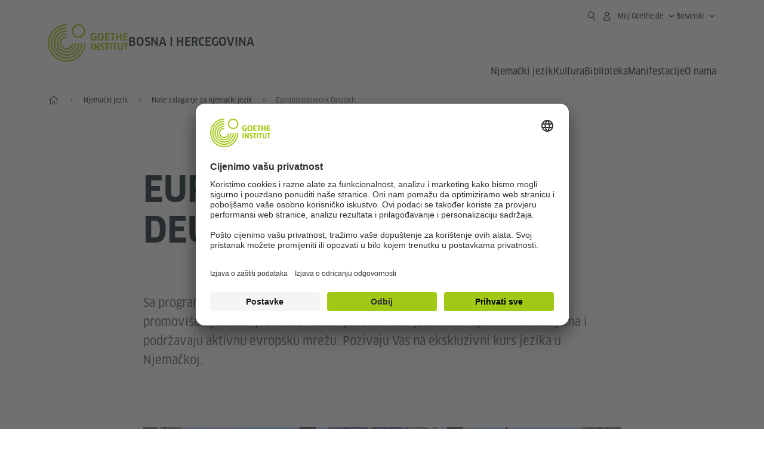

--- FILE ---
content_type: image/svg+xml
request_url: https://www.goethe.de/resources/relaunch/img/icons/icon-tiktok.svg
body_size: 930
content:
<svg width="24" height="24" viewBox="0 0 24 24" fill="none" xmlns="http://www.w3.org/2000/svg">
    <path d="M12.0002 22.0005C17.5232 22.0005 22.0005 17.5232 22.0005 12.0002C22.0005 6.47726 17.5232 2 12.0002 2C6.47726 2 2 6.47726 2 12.0002C2 17.5232 6.47726 22.0005 12.0002 22.0005Z" fill="black"/>
    <path d="M10.6086 10.315V9.76918C10.4215 9.74359 10.2313 9.72754 10.0372 9.72754C7.69943 9.72754 5.79761 11.6294 5.79761 13.9671C5.79761 15.4014 6.51449 16.6706 7.60763 17.4382C6.90178 16.6807 6.46884 15.6658 6.46884 14.5516C6.46884 12.2474 8.31698 10.3682 10.6086 10.3145V10.315Z" fill="#25F4EE"/>
    <path d="M10.7084 16.4884C11.7513 16.4884 12.6022 15.6586 12.6408 14.6252L12.6443 5.39401H14.3309C14.2958 5.20438 14.2767 5.00923 14.2767 4.80957H11.9731L11.9696 14.0408C11.9309 15.0747 11.0801 15.904 10.0371 15.904C9.71307 15.904 9.40755 15.8227 9.13916 15.6817C9.49133 16.1693 10.0627 16.4889 10.7089 16.4889L10.7084 16.4884Z" fill="#25F4EE"/>
    <path d="M17.4814 8.52705V8.01384C16.8382 8.01384 16.2388 7.82271 15.7361 7.49512C16.1836 8.00883 16.7916 8.37956 17.4814 8.52705Z" fill="#25F4EE"/>
    <path d="M15.7362 7.49454C15.2461 6.93167 14.9481 6.19673 14.9481 5.39355H14.3311C14.4936 6.27097 15.0143 7.02398 15.7362 7.49454Z" fill="#FE2C55"/>
    <path d="M10.0373 12.0307C8.96972 12.0307 8.10083 12.8991 8.10083 13.9672C8.10083 14.7107 8.52273 15.3568 9.13878 15.6809C8.90902 15.3628 8.77206 14.973 8.77206 14.5516C8.77206 13.4841 9.64095 12.6152 10.7085 12.6152C10.9077 12.6152 11.0988 12.6483 11.2799 12.7045V10.3532C11.0928 10.3276 10.9026 10.3115 10.7085 10.3115C10.6749 10.3115 10.6418 10.3135 10.6082 10.314V12.12C10.4276 12.0633 10.2359 12.0307 10.0368 12.0307H10.0373Z" fill="#FE2C55"/>
    <path d="M17.4815 8.52734V10.3178C16.287 10.3178 15.1803 9.93553 14.2768 9.28737V13.9684C14.2768 16.3062 12.375 18.208 10.0372 18.208C9.13374 18.208 8.29595 17.9231 7.60767 17.4395C8.38224 18.2707 9.48541 18.7925 10.709 18.7925C13.0468 18.7925 14.9486 16.8907 14.9486 14.5529V9.87181C15.8521 10.5205 16.9588 10.9022 18.1532 10.9022V8.59858C17.923 8.59858 17.6982 8.5735 17.482 8.52734H17.4815Z" fill="#FE2C55"/>
    <path d="M14.2767 13.9676V9.2865C15.1802 9.93516 16.2869 10.3169 17.4814 10.3169V8.52647C16.7916 8.37898 16.1836 8.00825 15.7361 7.49454C15.0142 7.02398 14.4934 6.27097 14.3309 5.39355H12.6443L12.6408 14.6247C12.6021 15.6587 11.7513 16.4879 10.7083 16.4879C10.0622 16.4879 9.4908 16.1689 9.13863 15.6808C8.52208 15.3562 8.10068 14.7105 8.10068 13.9671C8.10068 12.8995 8.96957 12.0306 10.0371 12.0306C10.2363 12.0306 10.4274 12.0637 10.6085 12.1199V10.3139C8.3169 10.3676 6.46875 12.2468 6.46875 14.551C6.46875 15.6657 6.90169 16.6801 7.60754 17.4376C8.29633 17.9212 9.13361 18.2062 10.0371 18.2062C12.3749 18.2062 14.2767 16.3043 14.2767 13.9666V13.9676Z" fill="white"/>
</svg>
